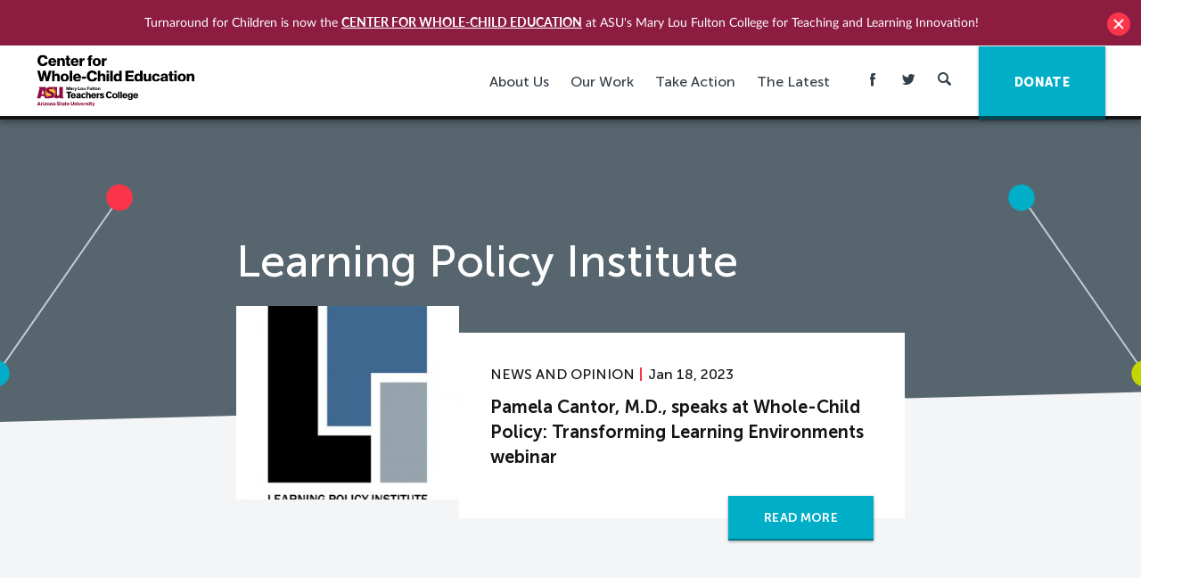

--- FILE ---
content_type: text/html; charset=UTF-8
request_url: https://turnaroundusa.org/tag/learning-policy-institute/
body_size: 18999
content:
<!DOCTYPE html>

<!--[if IE 9 ]> <html class="ie9"> <![endif]-->
<!--[if (gt IE 9)|!(IE)]><!--> <html class=""> <!--<![endif]-->

  <head>
    
    <meta http-equiv="content-type" content="text/html; charset=UTF-8" />
<script type="text/javascript">
/* <![CDATA[ */
var gform;gform||(document.addEventListener("gform_main_scripts_loaded",function(){gform.scriptsLoaded=!0}),document.addEventListener("gform/theme/scripts_loaded",function(){gform.themeScriptsLoaded=!0}),window.addEventListener("DOMContentLoaded",function(){gform.domLoaded=!0}),gform={domLoaded:!1,scriptsLoaded:!1,themeScriptsLoaded:!1,isFormEditor:()=>"function"==typeof InitializeEditor,callIfLoaded:function(o){return!(!gform.domLoaded||!gform.scriptsLoaded||!gform.themeScriptsLoaded&&!gform.isFormEditor()||(gform.isFormEditor()&&console.warn("The use of gform.initializeOnLoaded() is deprecated in the form editor context and will be removed in Gravity Forms 3.1."),o(),0))},initializeOnLoaded:function(o){gform.callIfLoaded(o)||(document.addEventListener("gform_main_scripts_loaded",()=>{gform.scriptsLoaded=!0,gform.callIfLoaded(o)}),document.addEventListener("gform/theme/scripts_loaded",()=>{gform.themeScriptsLoaded=!0,gform.callIfLoaded(o)}),window.addEventListener("DOMContentLoaded",()=>{gform.domLoaded=!0,gform.callIfLoaded(o)}))},hooks:{action:{},filter:{}},addAction:function(o,r,e,t){gform.addHook("action",o,r,e,t)},addFilter:function(o,r,e,t){gform.addHook("filter",o,r,e,t)},doAction:function(o){gform.doHook("action",o,arguments)},applyFilters:function(o){return gform.doHook("filter",o,arguments)},removeAction:function(o,r){gform.removeHook("action",o,r)},removeFilter:function(o,r,e){gform.removeHook("filter",o,r,e)},addHook:function(o,r,e,t,n){null==gform.hooks[o][r]&&(gform.hooks[o][r]=[]);var d=gform.hooks[o][r];null==n&&(n=r+"_"+d.length),gform.hooks[o][r].push({tag:n,callable:e,priority:t=null==t?10:t})},doHook:function(r,o,e){var t;if(e=Array.prototype.slice.call(e,1),null!=gform.hooks[r][o]&&((o=gform.hooks[r][o]).sort(function(o,r){return o.priority-r.priority}),o.forEach(function(o){"function"!=typeof(t=o.callable)&&(t=window[t]),"action"==r?t.apply(null,e):e[0]=t.apply(null,e)})),"filter"==r)return e[0]},removeHook:function(o,r,t,n){var e;null!=gform.hooks[o][r]&&(e=(e=gform.hooks[o][r]).filter(function(o,r,e){return!!(null!=n&&n!=o.tag||null!=t&&t!=o.priority)}),gform.hooks[o][r]=e)}});
/* ]]> */
</script>

    <meta charset="UTF-8" />
    <meta name="viewport" content="width=device-width, initial-scale=1">
    <meta http-equiv="X-UA-Compatible" content="IE=edge">
    <meta name="HandheldFriendly" content="true" />
    <meta name="apple-mobile-web-app-capable" content="yes" />
    <meta name="apple-mobile-web-app-status-bar-style" content="black" />
    <meta name="format-detection" content="telephone=no" />

    <title>Learning Policy Institute Archives - Center for Whole-Child Education (Turnaround for Children)</title>

    <meta name='robots' content='index, follow, max-image-preview:large, max-snippet:-1, max-video-preview:-1' />
	<style>img:is([sizes="auto" i], [sizes^="auto," i]) { contain-intrinsic-size: 3000px 1500px }</style>
	
	<!-- This site is optimized with the Yoast SEO plugin v24.6 - https://yoast.com/wordpress/plugins/seo/ -->
	<link rel="canonical" href="https://turnaroundusa.org/tag/learning-policy-institute/" />
	<link rel="next" href="https://turnaroundusa.org/tag/learning-policy-institute/page/2/" />
	<meta property="og:locale" content="en_US" />
	<meta property="og:type" content="article" />
	<meta property="og:title" content="Learning Policy Institute Archives - Center for Whole-Child Education (Turnaround for Children)" />
	<meta property="og:url" content="https://turnaroundusa.org/tag/learning-policy-institute/" />
	<meta property="og:site_name" content="Center for Whole-Child Education (Turnaround for Children)" />
	<meta name="twitter:card" content="summary_large_image" />
	<meta name="twitter:site" content="@Turnaround" />
	<script type="application/ld+json" class="yoast-schema-graph">{"@context":"https://schema.org","@graph":[{"@type":"CollectionPage","@id":"https://turnaroundusa.org/tag/learning-policy-institute/","url":"https://turnaroundusa.org/tag/learning-policy-institute/","name":"Learning Policy Institute Archives - Center for Whole-Child Education (Turnaround for Children)","isPartOf":{"@id":"https://turnaroundusa.org/#website"},"breadcrumb":{"@id":"https://turnaroundusa.org/tag/learning-policy-institute/#breadcrumb"},"inLanguage":"en-US"},{"@type":"BreadcrumbList","@id":"https://turnaroundusa.org/tag/learning-policy-institute/#breadcrumb","itemListElement":[{"@type":"ListItem","position":1,"name":"Home","item":"https://turnaroundusa.org/"},{"@type":"ListItem","position":2,"name":"Learning Policy Institute"}]},{"@type":"WebSite","@id":"https://turnaroundusa.org/#website","url":"https://turnaroundusa.org/","name":"Center for Whole-Child Education (Turnaround for Children)","description":"","publisher":{"@id":"https://turnaroundusa.org/#organization"},"potentialAction":[{"@type":"SearchAction","target":{"@type":"EntryPoint","urlTemplate":"https://turnaroundusa.org/?s={search_term_string}"},"query-input":{"@type":"PropertyValueSpecification","valueRequired":true,"valueName":"search_term_string"}}],"inLanguage":"en-US"},{"@type":"Organization","@id":"https://turnaroundusa.org/#organization","name":"Turnaround for Children","url":"https://turnaroundusa.org/","logo":{"@type":"ImageObject","inLanguage":"en-US","@id":"https://turnaroundusa.org/#/schema/logo/image/","url":"https://turnaround.ams3.digitaloceanspaces.com/wp-content/uploads/2016/04/14034033/TFC_logo-vertical.jpg","contentUrl":"https://turnaround.ams3.digitaloceanspaces.com/wp-content/uploads/2016/04/14034033/TFC_logo-vertical.jpg","width":400,"height":400,"caption":"Turnaround for Children"},"image":{"@id":"https://turnaroundusa.org/#/schema/logo/image/"},"sameAs":["https://www.facebook.com/TurnaroundForChildren/","https://x.com/Turnaround","https://www.linkedin.com/company/turnaround-for-children","https://www.youtube.com/user/TurnaroundusaOrg"]}]}</script>
	<!-- / Yoast SEO plugin. -->



<script>
dataLayer = [[]];
</script>
<!-- Google Tag Manager -->
<script>(function(w,d,s,l,i){w[l]=w[l]||[];w[l].push({'gtm.start':
new Date().getTime(),event:'gtm.js'});var f=d.getElementsByTagName(s)[0],
j=d.createElement(s),dl=l!='dataLayer'?'&l='+l:'';j.async=true;j.src=
'https://www.googletagmanager.com/gtm.js?id='+i+dl;f.parentNode.insertBefore(j,f);
})(window,document,'script','dataLayer','GTM-TWHSJVK');</script>
<!-- End Google Tag Manager --><link rel='dns-prefetch' href='//www.googletagmanager.com' />
<link rel="alternate" type="application/rss+xml" title="Center for Whole-Child Education (Turnaround for Children) &raquo; Learning Policy Institute Tag Feed" href="https://turnaroundusa.org/tag/learning-policy-institute/feed/" />
		<!-- This site uses the Google Analytics by MonsterInsights plugin v9.11.1 - Using Analytics tracking - https://www.monsterinsights.com/ -->
		<!-- Note: MonsterInsights is not currently configured on this site. The site owner needs to authenticate with Google Analytics in the MonsterInsights settings panel. -->
					<!-- No tracking code set -->
				<!-- / Google Analytics by MonsterInsights -->
		<script type="text/javascript">
/* <![CDATA[ */
window._wpemojiSettings = {"baseUrl":"https:\/\/s.w.org\/images\/core\/emoji\/15.0.3\/72x72\/","ext":".png","svgUrl":"https:\/\/s.w.org\/images\/core\/emoji\/15.0.3\/svg\/","svgExt":".svg","source":{"concatemoji":"https:\/\/turnaroundusa.org\/wp-includes\/js\/wp-emoji-release.min.js?ver=6.7.4"}};
/*! This file is auto-generated */
!function(i,n){var o,s,e;function c(e){try{var t={supportTests:e,timestamp:(new Date).valueOf()};sessionStorage.setItem(o,JSON.stringify(t))}catch(e){}}function p(e,t,n){e.clearRect(0,0,e.canvas.width,e.canvas.height),e.fillText(t,0,0);var t=new Uint32Array(e.getImageData(0,0,e.canvas.width,e.canvas.height).data),r=(e.clearRect(0,0,e.canvas.width,e.canvas.height),e.fillText(n,0,0),new Uint32Array(e.getImageData(0,0,e.canvas.width,e.canvas.height).data));return t.every(function(e,t){return e===r[t]})}function u(e,t,n){switch(t){case"flag":return n(e,"\ud83c\udff3\ufe0f\u200d\u26a7\ufe0f","\ud83c\udff3\ufe0f\u200b\u26a7\ufe0f")?!1:!n(e,"\ud83c\uddfa\ud83c\uddf3","\ud83c\uddfa\u200b\ud83c\uddf3")&&!n(e,"\ud83c\udff4\udb40\udc67\udb40\udc62\udb40\udc65\udb40\udc6e\udb40\udc67\udb40\udc7f","\ud83c\udff4\u200b\udb40\udc67\u200b\udb40\udc62\u200b\udb40\udc65\u200b\udb40\udc6e\u200b\udb40\udc67\u200b\udb40\udc7f");case"emoji":return!n(e,"\ud83d\udc26\u200d\u2b1b","\ud83d\udc26\u200b\u2b1b")}return!1}function f(e,t,n){var r="undefined"!=typeof WorkerGlobalScope&&self instanceof WorkerGlobalScope?new OffscreenCanvas(300,150):i.createElement("canvas"),a=r.getContext("2d",{willReadFrequently:!0}),o=(a.textBaseline="top",a.font="600 32px Arial",{});return e.forEach(function(e){o[e]=t(a,e,n)}),o}function t(e){var t=i.createElement("script");t.src=e,t.defer=!0,i.head.appendChild(t)}"undefined"!=typeof Promise&&(o="wpEmojiSettingsSupports",s=["flag","emoji"],n.supports={everything:!0,everythingExceptFlag:!0},e=new Promise(function(e){i.addEventListener("DOMContentLoaded",e,{once:!0})}),new Promise(function(t){var n=function(){try{var e=JSON.parse(sessionStorage.getItem(o));if("object"==typeof e&&"number"==typeof e.timestamp&&(new Date).valueOf()<e.timestamp+604800&&"object"==typeof e.supportTests)return e.supportTests}catch(e){}return null}();if(!n){if("undefined"!=typeof Worker&&"undefined"!=typeof OffscreenCanvas&&"undefined"!=typeof URL&&URL.createObjectURL&&"undefined"!=typeof Blob)try{var e="postMessage("+f.toString()+"("+[JSON.stringify(s),u.toString(),p.toString()].join(",")+"));",r=new Blob([e],{type:"text/javascript"}),a=new Worker(URL.createObjectURL(r),{name:"wpTestEmojiSupports"});return void(a.onmessage=function(e){c(n=e.data),a.terminate(),t(n)})}catch(e){}c(n=f(s,u,p))}t(n)}).then(function(e){for(var t in e)n.supports[t]=e[t],n.supports.everything=n.supports.everything&&n.supports[t],"flag"!==t&&(n.supports.everythingExceptFlag=n.supports.everythingExceptFlag&&n.supports[t]);n.supports.everythingExceptFlag=n.supports.everythingExceptFlag&&!n.supports.flag,n.DOMReady=!1,n.readyCallback=function(){n.DOMReady=!0}}).then(function(){return e}).then(function(){var e;n.supports.everything||(n.readyCallback(),(e=n.source||{}).concatemoji?t(e.concatemoji):e.wpemoji&&e.twemoji&&(t(e.twemoji),t(e.wpemoji)))}))}((window,document),window._wpemojiSettings);
/* ]]> */
</script>
<style id='wp-emoji-styles-inline-css' type='text/css'>

	img.wp-smiley, img.emoji {
		display: inline !important;
		border: none !important;
		box-shadow: none !important;
		height: 1em !important;
		width: 1em !important;
		margin: 0 0.07em !important;
		vertical-align: -0.1em !important;
		background: none !important;
		padding: 0 !important;
	}
</style>
<link rel='stylesheet' id='wp-block-library-css' href='https://turnaroundusa.org/wp-includes/css/dist/block-library/style.min.css?ver=6.7.4' type='text/css' media='all' />
<style id='classic-theme-styles-inline-css' type='text/css'>
/*! This file is auto-generated */
.wp-block-button__link{color:#fff;background-color:#32373c;border-radius:9999px;box-shadow:none;text-decoration:none;padding:calc(.667em + 2px) calc(1.333em + 2px);font-size:1.125em}.wp-block-file__button{background:#32373c;color:#fff;text-decoration:none}
</style>
<style id='global-styles-inline-css' type='text/css'>
:root{--wp--preset--aspect-ratio--square: 1;--wp--preset--aspect-ratio--4-3: 4/3;--wp--preset--aspect-ratio--3-4: 3/4;--wp--preset--aspect-ratio--3-2: 3/2;--wp--preset--aspect-ratio--2-3: 2/3;--wp--preset--aspect-ratio--16-9: 16/9;--wp--preset--aspect-ratio--9-16: 9/16;--wp--preset--color--black: #000000;--wp--preset--color--cyan-bluish-gray: #abb8c3;--wp--preset--color--white: #ffffff;--wp--preset--color--pale-pink: #f78da7;--wp--preset--color--vivid-red: #cf2e2e;--wp--preset--color--luminous-vivid-orange: #ff6900;--wp--preset--color--luminous-vivid-amber: #fcb900;--wp--preset--color--light-green-cyan: #7bdcb5;--wp--preset--color--vivid-green-cyan: #00d084;--wp--preset--color--pale-cyan-blue: #8ed1fc;--wp--preset--color--vivid-cyan-blue: #0693e3;--wp--preset--color--vivid-purple: #9b51e0;--wp--preset--gradient--vivid-cyan-blue-to-vivid-purple: linear-gradient(135deg,rgba(6,147,227,1) 0%,rgb(155,81,224) 100%);--wp--preset--gradient--light-green-cyan-to-vivid-green-cyan: linear-gradient(135deg,rgb(122,220,180) 0%,rgb(0,208,130) 100%);--wp--preset--gradient--luminous-vivid-amber-to-luminous-vivid-orange: linear-gradient(135deg,rgba(252,185,0,1) 0%,rgba(255,105,0,1) 100%);--wp--preset--gradient--luminous-vivid-orange-to-vivid-red: linear-gradient(135deg,rgba(255,105,0,1) 0%,rgb(207,46,46) 100%);--wp--preset--gradient--very-light-gray-to-cyan-bluish-gray: linear-gradient(135deg,rgb(238,238,238) 0%,rgb(169,184,195) 100%);--wp--preset--gradient--cool-to-warm-spectrum: linear-gradient(135deg,rgb(74,234,220) 0%,rgb(151,120,209) 20%,rgb(207,42,186) 40%,rgb(238,44,130) 60%,rgb(251,105,98) 80%,rgb(254,248,76) 100%);--wp--preset--gradient--blush-light-purple: linear-gradient(135deg,rgb(255,206,236) 0%,rgb(152,150,240) 100%);--wp--preset--gradient--blush-bordeaux: linear-gradient(135deg,rgb(254,205,165) 0%,rgb(254,45,45) 50%,rgb(107,0,62) 100%);--wp--preset--gradient--luminous-dusk: linear-gradient(135deg,rgb(255,203,112) 0%,rgb(199,81,192) 50%,rgb(65,88,208) 100%);--wp--preset--gradient--pale-ocean: linear-gradient(135deg,rgb(255,245,203) 0%,rgb(182,227,212) 50%,rgb(51,167,181) 100%);--wp--preset--gradient--electric-grass: linear-gradient(135deg,rgb(202,248,128) 0%,rgb(113,206,126) 100%);--wp--preset--gradient--midnight: linear-gradient(135deg,rgb(2,3,129) 0%,rgb(40,116,252) 100%);--wp--preset--font-size--small: 13px;--wp--preset--font-size--medium: 20px;--wp--preset--font-size--large: 36px;--wp--preset--font-size--x-large: 42px;--wp--preset--spacing--20: 0.44rem;--wp--preset--spacing--30: 0.67rem;--wp--preset--spacing--40: 1rem;--wp--preset--spacing--50: 1.5rem;--wp--preset--spacing--60: 2.25rem;--wp--preset--spacing--70: 3.38rem;--wp--preset--spacing--80: 5.06rem;--wp--preset--shadow--natural: 6px 6px 9px rgba(0, 0, 0, 0.2);--wp--preset--shadow--deep: 12px 12px 50px rgba(0, 0, 0, 0.4);--wp--preset--shadow--sharp: 6px 6px 0px rgba(0, 0, 0, 0.2);--wp--preset--shadow--outlined: 6px 6px 0px -3px rgba(255, 255, 255, 1), 6px 6px rgba(0, 0, 0, 1);--wp--preset--shadow--crisp: 6px 6px 0px rgba(0, 0, 0, 1);}:where(.is-layout-flex){gap: 0.5em;}:where(.is-layout-grid){gap: 0.5em;}body .is-layout-flex{display: flex;}.is-layout-flex{flex-wrap: wrap;align-items: center;}.is-layout-flex > :is(*, div){margin: 0;}body .is-layout-grid{display: grid;}.is-layout-grid > :is(*, div){margin: 0;}:where(.wp-block-columns.is-layout-flex){gap: 2em;}:where(.wp-block-columns.is-layout-grid){gap: 2em;}:where(.wp-block-post-template.is-layout-flex){gap: 1.25em;}:where(.wp-block-post-template.is-layout-grid){gap: 1.25em;}.has-black-color{color: var(--wp--preset--color--black) !important;}.has-cyan-bluish-gray-color{color: var(--wp--preset--color--cyan-bluish-gray) !important;}.has-white-color{color: var(--wp--preset--color--white) !important;}.has-pale-pink-color{color: var(--wp--preset--color--pale-pink) !important;}.has-vivid-red-color{color: var(--wp--preset--color--vivid-red) !important;}.has-luminous-vivid-orange-color{color: var(--wp--preset--color--luminous-vivid-orange) !important;}.has-luminous-vivid-amber-color{color: var(--wp--preset--color--luminous-vivid-amber) !important;}.has-light-green-cyan-color{color: var(--wp--preset--color--light-green-cyan) !important;}.has-vivid-green-cyan-color{color: var(--wp--preset--color--vivid-green-cyan) !important;}.has-pale-cyan-blue-color{color: var(--wp--preset--color--pale-cyan-blue) !important;}.has-vivid-cyan-blue-color{color: var(--wp--preset--color--vivid-cyan-blue) !important;}.has-vivid-purple-color{color: var(--wp--preset--color--vivid-purple) !important;}.has-black-background-color{background-color: var(--wp--preset--color--black) !important;}.has-cyan-bluish-gray-background-color{background-color: var(--wp--preset--color--cyan-bluish-gray) !important;}.has-white-background-color{background-color: var(--wp--preset--color--white) !important;}.has-pale-pink-background-color{background-color: var(--wp--preset--color--pale-pink) !important;}.has-vivid-red-background-color{background-color: var(--wp--preset--color--vivid-red) !important;}.has-luminous-vivid-orange-background-color{background-color: var(--wp--preset--color--luminous-vivid-orange) !important;}.has-luminous-vivid-amber-background-color{background-color: var(--wp--preset--color--luminous-vivid-amber) !important;}.has-light-green-cyan-background-color{background-color: var(--wp--preset--color--light-green-cyan) !important;}.has-vivid-green-cyan-background-color{background-color: var(--wp--preset--color--vivid-green-cyan) !important;}.has-pale-cyan-blue-background-color{background-color: var(--wp--preset--color--pale-cyan-blue) !important;}.has-vivid-cyan-blue-background-color{background-color: var(--wp--preset--color--vivid-cyan-blue) !important;}.has-vivid-purple-background-color{background-color: var(--wp--preset--color--vivid-purple) !important;}.has-black-border-color{border-color: var(--wp--preset--color--black) !important;}.has-cyan-bluish-gray-border-color{border-color: var(--wp--preset--color--cyan-bluish-gray) !important;}.has-white-border-color{border-color: var(--wp--preset--color--white) !important;}.has-pale-pink-border-color{border-color: var(--wp--preset--color--pale-pink) !important;}.has-vivid-red-border-color{border-color: var(--wp--preset--color--vivid-red) !important;}.has-luminous-vivid-orange-border-color{border-color: var(--wp--preset--color--luminous-vivid-orange) !important;}.has-luminous-vivid-amber-border-color{border-color: var(--wp--preset--color--luminous-vivid-amber) !important;}.has-light-green-cyan-border-color{border-color: var(--wp--preset--color--light-green-cyan) !important;}.has-vivid-green-cyan-border-color{border-color: var(--wp--preset--color--vivid-green-cyan) !important;}.has-pale-cyan-blue-border-color{border-color: var(--wp--preset--color--pale-cyan-blue) !important;}.has-vivid-cyan-blue-border-color{border-color: var(--wp--preset--color--vivid-cyan-blue) !important;}.has-vivid-purple-border-color{border-color: var(--wp--preset--color--vivid-purple) !important;}.has-vivid-cyan-blue-to-vivid-purple-gradient-background{background: var(--wp--preset--gradient--vivid-cyan-blue-to-vivid-purple) !important;}.has-light-green-cyan-to-vivid-green-cyan-gradient-background{background: var(--wp--preset--gradient--light-green-cyan-to-vivid-green-cyan) !important;}.has-luminous-vivid-amber-to-luminous-vivid-orange-gradient-background{background: var(--wp--preset--gradient--luminous-vivid-amber-to-luminous-vivid-orange) !important;}.has-luminous-vivid-orange-to-vivid-red-gradient-background{background: var(--wp--preset--gradient--luminous-vivid-orange-to-vivid-red) !important;}.has-very-light-gray-to-cyan-bluish-gray-gradient-background{background: var(--wp--preset--gradient--very-light-gray-to-cyan-bluish-gray) !important;}.has-cool-to-warm-spectrum-gradient-background{background: var(--wp--preset--gradient--cool-to-warm-spectrum) !important;}.has-blush-light-purple-gradient-background{background: var(--wp--preset--gradient--blush-light-purple) !important;}.has-blush-bordeaux-gradient-background{background: var(--wp--preset--gradient--blush-bordeaux) !important;}.has-luminous-dusk-gradient-background{background: var(--wp--preset--gradient--luminous-dusk) !important;}.has-pale-ocean-gradient-background{background: var(--wp--preset--gradient--pale-ocean) !important;}.has-electric-grass-gradient-background{background: var(--wp--preset--gradient--electric-grass) !important;}.has-midnight-gradient-background{background: var(--wp--preset--gradient--midnight) !important;}.has-small-font-size{font-size: var(--wp--preset--font-size--small) !important;}.has-medium-font-size{font-size: var(--wp--preset--font-size--medium) !important;}.has-large-font-size{font-size: var(--wp--preset--font-size--large) !important;}.has-x-large-font-size{font-size: var(--wp--preset--font-size--x-large) !important;}
:where(.wp-block-post-template.is-layout-flex){gap: 1.25em;}:where(.wp-block-post-template.is-layout-grid){gap: 1.25em;}
:where(.wp-block-columns.is-layout-flex){gap: 2em;}:where(.wp-block-columns.is-layout-grid){gap: 2em;}
:root :where(.wp-block-pullquote){font-size: 1.5em;line-height: 1.6;}
</style>
<link rel='stylesheet' id='wpfront-notification-bar-css' href='https://turnaroundusa.org/wp-content/plugins/wpfront-notification-bar/css/wpfront-notification-bar.css?ver=1.7.1' type='text/css' media='all' />
<link rel='stylesheet' id='mainstyles-css' href='https://turnaroundusa.org/wp-content/themes/base-theme/dist/styles/public.min.css?ver=1718200760' type='text/css' media='all' />
<script type="text/javascript" src="https://turnaroundusa.org/wp-includes/js/jquery/jquery.min.js?ver=3.7.1" id="jquery-core-js"></script>
<script type="text/javascript" src="https://turnaroundusa.org/wp-includes/js/jquery/jquery-migrate.min.js?ver=3.4.1" id="jquery-migrate-js"></script>
<script type="text/javascript" src="https://turnaroundusa.org/wp-content/plugins/wpfront-notification-bar/jquery-plugins/jquery.c.js?ver=1.4.0" id="jquery.cookie-js"></script>
<script type="text/javascript" src="https://turnaroundusa.org/wp-content/plugins/wpfront-notification-bar/js/wpfront-notification-bar.js?ver=1.7.1" id="wpfront-notification-bar-js"></script>
<script type="text/javascript" src="https://turnaroundusa.org/wp-content/themes/base-theme/lib/modernizr/modernizr-custom.js" id="modernizr-js"></script>

<!-- Google tag (gtag.js) snippet added by Site Kit -->

<!-- Google Analytics snippet added by Site Kit -->
<script type="text/javascript" src="https://www.googletagmanager.com/gtag/js?id=GT-PZQV5F9" id="google_gtagjs-js" async></script>
<script type="text/javascript" id="google_gtagjs-js-after">
/* <![CDATA[ */
window.dataLayer = window.dataLayer || [];function gtag(){dataLayer.push(arguments);}
gtag("set","linker",{"domains":["turnaroundusa.org"]});
gtag("js", new Date());
gtag("set", "developer_id.dZTNiMT", true);
gtag("config", "GT-PZQV5F9");
/* ]]> */
</script>

<!-- End Google tag (gtag.js) snippet added by Site Kit -->
<script type="text/javascript" defer='defer' src="https://turnaroundusa.org/wp-content/plugins/gravityforms/js/jquery.json.min.js?ver=2.9.25" id="gform_json-js"></script>
<script type="text/javascript" id="gform_gravityforms-js-extra">
/* <![CDATA[ */
var gf_global = {"gf_currency_config":{"name":"U.S. Dollar","symbol_left":"$","symbol_right":"","symbol_padding":"","thousand_separator":",","decimal_separator":".","decimals":2,"code":"USD"},"base_url":"https:\/\/turnaroundusa.org\/wp-content\/plugins\/gravityforms","number_formats":[],"spinnerUrl":"https:\/\/turnaroundusa.org\/wp-content\/plugins\/gravityforms\/images\/spinner.svg","version_hash":"78a41526e1a01e0dab44ca126002f5b5","strings":{"newRowAdded":"New row added.","rowRemoved":"Row removed","formSaved":"The form has been saved.  The content contains the link to return and complete the form."}};
var gform_i18n = {"datepicker":{"days":{"monday":"Mo","tuesday":"Tu","wednesday":"We","thursday":"Th","friday":"Fr","saturday":"Sa","sunday":"Su"},"months":{"january":"January","february":"February","march":"March","april":"April","may":"May","june":"June","july":"July","august":"August","september":"September","october":"October","november":"November","december":"December"},"firstDay":1,"iconText":"Select date"}};
var gf_legacy_multi = {"1":"1"};
var gform_gravityforms = {"strings":{"invalid_file_extension":"This type of file is not allowed. Must be one of the following:","delete_file":"Delete this file","in_progress":"in progress","file_exceeds_limit":"File exceeds size limit","illegal_extension":"This type of file is not allowed.","max_reached":"Maximum number of files reached","unknown_error":"There was a problem while saving the file on the server","currently_uploading":"Please wait for the uploading to complete","cancel":"Cancel","cancel_upload":"Cancel this upload","cancelled":"Cancelled","error":"Error","message":"Message"},"vars":{"images_url":"https:\/\/turnaroundusa.org\/wp-content\/plugins\/gravityforms\/images"}};
/* ]]> */
</script>
<script type="text/javascript" defer='defer' src="https://turnaroundusa.org/wp-content/plugins/gravityforms/js/gravityforms.min.js?ver=2.9.25" id="gform_gravityforms-js"></script>
<script type="text/javascript" defer='defer' src="https://turnaroundusa.org/wp-content/plugins/gravityforms/assets/js/dist/utils.min.js?ver=48a3755090e76a154853db28fc254681" id="gform_gravityforms_utils-js"></script>
<link rel="https://api.w.org/" href="https://turnaroundusa.org/wp-json/" /><link rel="alternate" title="JSON" type="application/json" href="https://turnaroundusa.org/wp-json/wp/v2/tags/121" /><link rel="EditURI" type="application/rsd+xml" title="RSD" href="https://turnaroundusa.org/xmlrpc.php?rsd" />
<meta name="generator" content="WordPress 6.7.4" />
<meta name="generator" content="Site Kit by Google 1.147.0" /><link rel="icon" href="https://turnaround.ams3.digitaloceanspaces.com/wp-content/uploads/2016/02/14034728/cropped-fav_icon-150x150.png" sizes="32x32" />
<link rel="icon" href="https://turnaround.ams3.digitaloceanspaces.com/wp-content/uploads/2016/02/14034728/cropped-fav_icon-300x300.png" sizes="192x192" />
<link rel="apple-touch-icon" href="https://turnaround.ams3.digitaloceanspaces.com/wp-content/uploads/2016/02/14034728/cropped-fav_icon-300x300.png" />
<meta name="msapplication-TileImage" content="https://turnaround.ams3.digitaloceanspaces.com/wp-content/uploads/2016/02/14034728/cropped-fav_icon-300x300.png" />


    
    <script>
      (function(i,s,o,g,r,a,m){i['GoogleAnalyticsObject']=r;i[r]=i[r]||function(){
      (i[r].q=i[r].q||[]).push(arguments)},i[r].l=1*new Date();a=s.createElement(o),
      m=s.getElementsByTagName(o)[0];a.async=1;a.src=g;m.parentNode.insertBefore(a,m)
      })(window,document,'script','//www.google-analytics.com/analytics.js','ga');

      ga('create', 'UA-22283186-1', 'auto');
      ga('require', 'displayfeatures');
      ga('send', 'pageview');

    </script>

    
  </head>

  <body class="archive tag tag-learning-policy-institute tag-121 ">

    
<header id="site-header" class="site-header js-mobile-nav">

  <div class="site-header__container container">

    <a class="site-logo" href="https://turnaroundusa.org">
      <img
        class="site-logo__image"
        src="https://turnaroundusa.org/wp-content/themes/base-theme/src//images/CfWCE-logo.svg"
        alt="Turnaround For Children"
        title="Turnaround For Children">
    </a>

    <nav class="site-nav" role="navigation">

      <div class="hide--max-tablet">
        <ul class="site-nav__menu element-hidden--mobile">

      
    
              
    <li class="dropdown  menu-item menu-item-type-post_type menu-item-object-page menu-item-33197 menu-item-has-children">

      <a href="https://turnaroundusa.org/about-the-center/"> About Us </a>

            <ul class="dropdown__menu">

        
          
          <li class=" menu-item menu-item-type-post_type menu-item-object-page menu-item-33196 ">
            <a href="https://turnaroundusa.org/about-the-center/">
              <span>About the Center</span>
            </a>

                      </li>

        
          
          <li class=" menu-item menu-item-type-custom menu-item-object-custom menu-item-33043 ">
            <a href="https://turnaroundusa.org/who-we-are/our-team/">
              <span>Our Team</span>
            </a>

                      </li>

        
          
          <li class=" menu-item menu-item-type-post_type menu-item-object-page menu-item-856 ">
            <a href="https://turnaroundusa.org/contact-us/">
              <span>Contact Us</span>
            </a>

                      </li>

        
      </ul>
      
    </li>
      
    
              
    <li class="dropdown  menu-item menu-item-type-post_type menu-item-object-page menu-item-33220 menu-item-has-children">

      <a href="https://turnaroundusa.org/whole-child-education/"> Our Work </a>

            <ul class="dropdown__menu">

        
          
          <li class=" menu-item menu-item-type-post_type menu-item-object-page menu-item-33221 menu-item-has-children dropdown">
            <a href="https://turnaroundusa.org/whole-child-education/">
              <span>Whole-Child Education</span>
            </a>

                          <ul class="dropdown__menu dropdown__menu--side">
                                  <li class=" menu-item menu-item-type-post_type menu-item-object-page menu-item-33232">
                    <a href="https://turnaroundusa.org/whole-child-education/">
                      <span>What is Whole-Child Education?</span>
                    </a>
                  </li>
                                  <li class=" menu-item menu-item-type-post_type menu-item-object-page menu-item-26943">
                    <a href="https://turnaroundusa.org/toolbox/wcdesign/">
                      <span>The Whole-Child Design Blueprint</span>
                    </a>
                  </li>
                                  <li class=" menu-item menu-item-type-post_type menu-item-object-page menu-item-26281">
                    <a href="https://turnaroundusa.org/whole-child-design-principles/">
                      <span>Guiding Principles for Whole-Child Design</span>
                    </a>
                  </li>
                              </ul>
                      </li>

        
          
          <li class=" menu-item menu-item-type-post_type menu-item-object-page menu-item-19193 menu-item-has-children dropdown">
            <a href="https://turnaroundusa.org/soldpapers/">
              <span>Science of Learning and Development</span>
            </a>

                          <ul class="dropdown__menu dropdown__menu--side">
                                  <li class=" menu-item menu-item-type-post_type menu-item-object-page menu-item-33233">
                    <a href="https://turnaroundusa.org/soldpapers/">
                      <span>What is the Science of Learning and Development?</span>
                    </a>
                  </li>
                                  <li class=" menu-item menu-item-type-post_type menu-item-object-page menu-item-15571">
                    <a href="https://turnaroundusa.org/what-we-do/tools/building-blocks/">
                      <span>Building Blocks for Learning</span>
                    </a>
                  </li>
                              </ul>
                      </li>

        
          
          <li class=" menu-item menu-item-type-post_type menu-item-object-page menu-item-33299 ">
            <a href="https://turnaroundusa.org/current-projects/">
              <span>Current Projects</span>
            </a>

                      </li>

        
      </ul>
      
    </li>
      
    
              
    <li class="dropdown  menu-item menu-item-type-post_type menu-item-object-page menu-item-33305 menu-item-has-children">

      <a href="https://turnaroundusa.org/take-action/"> Take Action </a>

            <ul class="dropdown__menu">

        
          
          <li class=" menu-item menu-item-type-post_type menu-item-object-page menu-item-26945 ">
            <a href="https://turnaroundusa.org/toolbox/">
              <span>Toolbox for Educators</span>
            </a>

                      </li>

        
          
          <li class=" menu-item menu-item-type-post_type menu-item-object-page menu-item-29868 ">
            <a href="https://turnaroundusa.org/what-we-do/services/">
              <span>Professional Learning Services</span>
            </a>

                      </li>

        
          
          <li class=" menu-item menu-item-type-custom menu-item-object-custom menu-item-33300 ">
            <a href="https://educatorhub.asu.edu/catalog/whole-child-education-bundle/">
              <span>Whole-Child Education Microcredential</span>
            </a>

                      </li>

        
          
          <li class=" menu-item menu-item-type-post_type menu-item-object-page menu-item-33198 ">
            <a href="https://turnaroundusa.org/donate/">
              <span>Donate</span>
            </a>

                      </li>

        
      </ul>
      
    </li>
      
    
              
    <li class="dropdown  menu-item menu-item-type-post_type menu-item-object-page current_page_parent menu-item-217 menu-item-has-children">

      <a href="https://turnaroundusa.org/news/"> The Latest </a>

            <ul class="dropdown__menu">

        
          
          <li class=" menu-item menu-item-type-taxonomy menu-item-object-category menu-item-13455 ">
            <a href="https://turnaroundusa.org/category/blog/">
              <span>Blog</span>
            </a>

                      </li>

        
          
          <li class=" menu-item menu-item-type-post_type menu-item-object-page menu-item-19007 ">
            <a href="https://turnaroundusa.org/podcast/">
              <span>Podcast</span>
            </a>

                      </li>

        
          
          <li class=" menu-item menu-item-type-taxonomy menu-item-object-category menu-item-13453 ">
            <a href="https://turnaroundusa.org/category/news/">
              <span>In the News</span>
            </a>

                      </li>

        
          
          <li class=" menu-item menu-item-type-custom menu-item-object-custom menu-item-28041 ">
            <a href="http://eepurl.com/gfL_un">
              <span>Join Our Mailing List</span>
            </a>

                      </li>

        
      </ul>
      
    </li>
  
</ul>
        <ul class="site-nav__menu site-nav__social">
  <li>
    <a href="https://www.facebook.com/TurnaroundForChildren/" target="_blank" class="icon-facebook"></a>
  </li>
  <li>
    <a href="https://twitter.com/Turnaround" target="_blank" class="icon-twitter"></a>
  </li>
  <li>
    <a href="#" data-target="#site-search" class="icon-search js-dinner-menu-toggle"></a>
  </li>
</ul>
            
<a href="https://turnaroundusa.org/donate/" target="_self" class="btn site-nav__cta">
  Donate
</a>
      </div><!-- .hide--max-md -->

      <button type="button" class="site-header__toggle js-dinner-menu-toggle" data-target="#mobile-nav" >
        <span class="site-header__toggle-bar"></span>
        <span class="site-header__toggle-bar"></span>
        <span class="site-header__toggle-bar"></span>
        <span class="small-upper">Menu</span>
      </button>

    </nav><!-- .site-nav-->

  </div>

</header><!-- .site-header -->

<nav id="mobile-nav" class="site-nav-mobile dinner-menu bg-grey-mid-dark" role="navigation">
  
  <div class="site-nav-mobile__inner">
    
    <a href="#" class="mobile-nav__close icon-remove-delete js-close-dinner-menu"><span class="small-upper">Close</span></a>
    <a href="#" data-target="#site-search" class="icon-search mobile-nav__search js-dinner-menu-toggle"></a>

    <ul class="site-nav-mobile__menu" id="mobile-menu">
      <li class=" panel menu--top-level">
        <a href="https://turnaroundusa.org" class="float--left"> Home </a>
      </li>

            <li class=" menu-item menu-item-type-post_type menu-item-object-page menu-item-33197 menu-item-has-children panel menu--top-level">

        <a href="https://turnaroundusa.org/about-the-center/" class="float--left"> About Us </a>

                <span class="mobile-collapse__toggle js-mobile-nav-toggle" data-target="#about-the-center" data-group="#mobile-menu"></span>
        <ul class="sub-menu collapse-body js-collapse-body" id="about-the-center">
                    <li class=" menu-item menu-item-type-post_type menu-item-object-page menu-item-33196"><a href="https://turnaroundusa.org/about-the-center/">About the Center</a></li>

          
                    <li class=" menu-item menu-item-type-custom menu-item-object-custom menu-item-33043"><a href="https://turnaroundusa.org/who-we-are/our-team/">Our Team</a></li>

          
                    <li class=" menu-item menu-item-type-post_type menu-item-object-page menu-item-856"><a href="https://turnaroundusa.org/contact-us/">Contact Us</a></li>

          
                  </ul>
        
      </li>

            <li class=" menu-item menu-item-type-post_type menu-item-object-page menu-item-33220 menu-item-has-children panel menu--top-level">

        <a href="https://turnaroundusa.org/whole-child-education/" class="float--left"> Our Work </a>

                <span class="mobile-collapse__toggle js-mobile-nav-toggle" data-target="#whole-child-education" data-group="#mobile-menu"></span>
        <ul class="sub-menu collapse-body js-collapse-body" id="whole-child-education">
                    <li class=" menu-item menu-item-type-post_type menu-item-object-page menu-item-33221 menu-item-has-children"><a href="https://turnaroundusa.org/whole-child-education/">Whole-Child Education</a></li>

                      <ul>
                              <li class=" menu-item menu-item-type-post_type menu-item-object-page menu-item-33232">
                  <a href="https://turnaroundusa.org/whole-child-education/">
                    What is Whole-Child Education?
                  </a>
                </li>
                              <li class=" menu-item menu-item-type-post_type menu-item-object-page menu-item-26943">
                  <a href="https://turnaroundusa.org/toolbox/wcdesign/">
                    The Whole-Child Design Blueprint
                  </a>
                </li>
                              <li class=" menu-item menu-item-type-post_type menu-item-object-page menu-item-26281">
                  <a href="https://turnaroundusa.org/whole-child-design-principles/">
                    Guiding Principles for Whole-Child Design
                  </a>
                </li>
                          </ul>
          
                    <li class=" menu-item menu-item-type-post_type menu-item-object-page menu-item-19193 menu-item-has-children"><a href="https://turnaroundusa.org/soldpapers/">Science of Learning and Development</a></li>

                      <ul>
                              <li class=" menu-item menu-item-type-post_type menu-item-object-page menu-item-33233">
                  <a href="https://turnaroundusa.org/soldpapers/">
                    What is the Science of Learning and Development?
                  </a>
                </li>
                              <li class=" menu-item menu-item-type-post_type menu-item-object-page menu-item-15571">
                  <a href="https://turnaroundusa.org/what-we-do/tools/building-blocks/">
                    Building Blocks for Learning
                  </a>
                </li>
                          </ul>
          
                    <li class=" menu-item menu-item-type-post_type menu-item-object-page menu-item-33299"><a href="https://turnaroundusa.org/current-projects/">Current Projects</a></li>

          
                  </ul>
        
      </li>

            <li class=" menu-item menu-item-type-post_type menu-item-object-page menu-item-33305 menu-item-has-children panel menu--top-level">

        <a href="https://turnaroundusa.org/take-action/" class="float--left"> Take Action </a>

                <span class="mobile-collapse__toggle js-mobile-nav-toggle" data-target="#take-action" data-group="#mobile-menu"></span>
        <ul class="sub-menu collapse-body js-collapse-body" id="take-action">
                    <li class=" menu-item menu-item-type-post_type menu-item-object-page menu-item-26945"><a href="https://turnaroundusa.org/toolbox/">Toolbox for Educators</a></li>

          
                    <li class=" menu-item menu-item-type-post_type menu-item-object-page menu-item-29868"><a href="https://turnaroundusa.org/what-we-do/services/">Professional Learning Services</a></li>

          
                    <li class=" menu-item menu-item-type-custom menu-item-object-custom menu-item-33300"><a href="https://educatorhub.asu.edu/catalog/whole-child-education-bundle/">Whole-Child Education Microcredential</a></li>

          
                    <li class=" menu-item menu-item-type-post_type menu-item-object-page menu-item-33198"><a href="https://turnaroundusa.org/donate/">Donate</a></li>

          
                  </ul>
        
      </li>

            <li class=" menu-item menu-item-type-post_type menu-item-object-page current_page_parent menu-item-217 menu-item-has-children panel menu--top-level">

        <a href="https://turnaroundusa.org/news/" class="float--left"> The Latest </a>

                <span class="mobile-collapse__toggle js-mobile-nav-toggle" data-target="#news" data-group="#mobile-menu"></span>
        <ul class="sub-menu collapse-body js-collapse-body" id="news">
                    <li class=" menu-item menu-item-type-taxonomy menu-item-object-category menu-item-13455"><a href="https://turnaroundusa.org/category/blog/">Blog</a></li>

          
                    <li class=" menu-item menu-item-type-post_type menu-item-object-page menu-item-19007"><a href="https://turnaroundusa.org/podcast/">Podcast</a></li>

          
                    <li class=" menu-item menu-item-type-taxonomy menu-item-object-category menu-item-13453"><a href="https://turnaroundusa.org/category/news/">In the News</a></li>

          
                    <li class=" menu-item menu-item-type-custom menu-item-object-custom menu-item-28041"><a href="http://eepurl.com/gfL_un">Join Our Mailing List</a></li>

          
                  </ul>
        
      </li>

      
    </ul>

    <ul class="site-nav-mobile__social">
  <li>
    <a href="https://www.facebook.com/TurnaroundForChildren/" target="_blank" class="icon-facebook"></a>
  </li>
  <li>
    <a href="https://twitter.com/Turnaround" target="_blank" class="icon-twitter"></a>
  </li>
  <li>
    <a href="https://www.linkedin.com/company/turnaround-for-children" class="icon-linkedin"></a>
  </li>
  <li>
    <a href="https://www.youtube.com/user/TurnaroundusaOrg" class="icon-youtube-play"></a>
  </li>
</ul>
    
  </div>

      
<a href="https://turnaroundusa.org/donate/" target="_self" class="btn site-nav-mobile__cta">
  Donate
</a>

</nav><!-- .site-nav-->
    
  <div id="newsletter-signup" class="dinner-menu">
    <div class="dinner-menu__inner">


      <div class="container container--sm container--flush">
        <div class="dinner-menu__content island island--lg">

          <a href="#" class="island__icon icon-remove-delete js-close-dinner-menu"></a>

           
  <div class="container container--xs container--flush">
    <h3 class="h2 color-secondary text-center">Sign up for our newsletter</h3>
    
                <div class='gf_browser_chrome gform_wrapper gform_legacy_markup_wrapper gform-theme--no-framework' data-form-theme='legacy' data-form-index='0' id='gform_wrapper_1' ><div id='gf_1' class='gform_anchor' tabindex='-1'></div>
                        <div class='gform_heading'>
                            <p class='gform_description'></p>
                        </div><form method='post' enctype='multipart/form-data' target='gform_ajax_frame_1' id='gform_1'  action='/tag/learning-policy-institute/#gf_1' data-formid='1' novalidate>
                        <div class='gform-body gform_body'><ul id='gform_fields_1' class='gform_fields top_label form_sublabel_below description_below validation_below'><li id="field_1_1" class="gfield gfield--type-text gfield_contains_required field_sublabel_below gfield--no-description field_description_below field_validation_below gfield_visibility_visible"  ><label class='gfield_label gform-field-label' for='input_1_1'>First Name<span class="gfield_required"><span class="gfield_required gfield_required_asterisk">*</span></span></label><div class='ginput_container ginput_container_text'><input name='input_1' id='input_1_1' type='text' value='' class='medium'     aria-required="true" aria-invalid="false"   /></div></li><li id="field_1_2" class="gfield gfield--type-text gfield_contains_required field_sublabel_below gfield--no-description field_description_below field_validation_below gfield_visibility_visible"  ><label class='gfield_label gform-field-label' for='input_1_2'>Last Name<span class="gfield_required"><span class="gfield_required gfield_required_asterisk">*</span></span></label><div class='ginput_container ginput_container_text'><input name='input_2' id='input_1_2' type='text' value='' class='medium'     aria-required="true" aria-invalid="false"   /></div></li><li id="field_1_3" class="gfield gfield--type-email gfield_contains_required field_sublabel_below gfield--no-description field_description_below field_validation_below gfield_visibility_visible"  ><label class='gfield_label gform-field-label' for='input_1_3'>Email Address<span class="gfield_required"><span class="gfield_required gfield_required_asterisk">*</span></span></label><div class='ginput_container ginput_container_email'>
                            <input name='input_3' id='input_1_3' type='email' value='' class='medium'    aria-required="true" aria-invalid="false"  />
                        </div></li><li id="field_1_5" class="gfield gfield--type-text gfield__honey field_sublabel_below gfield--no-description field_description_below field_validation_below gfield_visibility_visible"  ><label class='gfield_label gform-field-label' for='input_1_5'>Address</label><div class='ginput_container ginput_container_text'><input name='input_5' id='input_1_5' type='text' value='' class='medium'      aria-invalid="false"   /></div></li><li id="field_1_4" class="gfield gfield--type-checkbox gfield--type-choice gfield_contains_required field_sublabel_below gfield--no-description field_description_below field_validation_below gfield_visibility_visible"  ><label class='gfield_label gform-field-label gfield_label_before_complex' >Terms &amp; Conditions<span class="gfield_required"><span class="gfield_required gfield_required_asterisk">*</span></span></label><div class='ginput_container ginput_container_checkbox'><ul class='gfield_checkbox' id='input_1_4'><li class='gchoice gchoice_1_4_1'>
								<input class='gfield-choice-input' name='input_4.1' type='checkbox'  value='I agree to all &lt;a href=&quot;/terms-conditions&quot;&gt;Terms &amp; Conditions&lt;/a&gt;'  id='choice_1_4_1'   />
								<label for='choice_1_4_1' id='label_1_4_1' class='gform-field-label gform-field-label--type-inline'>I agree to all <a href="/terms-conditions">Terms &amp; Conditions</a></label>
							</li></ul></div></li></ul></div>
        <div class='gform-footer gform_footer top_label'> <input type='submit' id='gform_submit_button_1' class='gform_button button' onclick='gform.submission.handleButtonClick(this);' data-submission-type='submit' value='Submit'  /> <input type='hidden' name='gform_ajax' value='form_id=1&amp;title=&amp;description=1&amp;tabindex=0&amp;theme=legacy&amp;styles=[]&amp;hash=ac842e068b25798bce39736f9640ae0f' />
            <input type='hidden' class='gform_hidden' name='gform_submission_method' data-js='gform_submission_method_1' value='iframe' />
            <input type='hidden' class='gform_hidden' name='gform_theme' data-js='gform_theme_1' id='gform_theme_1' value='legacy' />
            <input type='hidden' class='gform_hidden' name='gform_style_settings' data-js='gform_style_settings_1' id='gform_style_settings_1' value='[]' />
            <input type='hidden' class='gform_hidden' name='is_submit_1' value='1' />
            <input type='hidden' class='gform_hidden' name='gform_submit' value='1' />
            
            <input type='hidden' class='gform_hidden' name='gform_unique_id' value='' />
            <input type='hidden' class='gform_hidden' name='state_1' value='WyJbXSIsImU2ZTExMDg5NzI5NTQ5NjQxMmE1YTJlNWY1YWM1MDBjIl0=' />
            <input type='hidden' autocomplete='off' class='gform_hidden' name='gform_target_page_number_1' id='gform_target_page_number_1' value='0' />
            <input type='hidden' autocomplete='off' class='gform_hidden' name='gform_source_page_number_1' id='gform_source_page_number_1' value='1' />
            <input type='hidden' name='gform_field_values' value='' />
            
        </div>
                        </form>
                        </div>
		                <iframe style='display:none;width:0px;height:0px;' src='about:blank' name='gform_ajax_frame_1' id='gform_ajax_frame_1' title='This iframe contains the logic required to handle Ajax powered Gravity Forms.'></iframe>
		                <script type="text/javascript">
/* <![CDATA[ */
 gform.initializeOnLoaded( function() {gformInitSpinner( 1, 'https://turnaroundusa.org/wp-content/plugins/gravityforms/images/spinner.svg', true );jQuery('#gform_ajax_frame_1').on('load',function(){var contents = jQuery(this).contents().find('*').html();var is_postback = contents.indexOf('GF_AJAX_POSTBACK') >= 0;if(!is_postback){return;}var form_content = jQuery(this).contents().find('#gform_wrapper_1');var is_confirmation = jQuery(this).contents().find('#gform_confirmation_wrapper_1').length > 0;var is_redirect = contents.indexOf('gformRedirect(){') >= 0;var is_form = form_content.length > 0 && ! is_redirect && ! is_confirmation;var mt = parseInt(jQuery('html').css('margin-top'), 10) + parseInt(jQuery('body').css('margin-top'), 10) + 100;if(is_form){jQuery('#gform_wrapper_1').html(form_content.html());if(form_content.hasClass('gform_validation_error')){jQuery('#gform_wrapper_1').addClass('gform_validation_error');} else {jQuery('#gform_wrapper_1').removeClass('gform_validation_error');}setTimeout( function() { /* delay the scroll by 50 milliseconds to fix a bug in chrome */ jQuery(document).scrollTop(jQuery('#gform_wrapper_1').offset().top - mt); }, 50 );if(window['gformInitDatepicker']) {gformInitDatepicker();}if(window['gformInitPriceFields']) {gformInitPriceFields();}var current_page = jQuery('#gform_source_page_number_1').val();gformInitSpinner( 1, 'https://turnaroundusa.org/wp-content/plugins/gravityforms/images/spinner.svg', true );jQuery(document).trigger('gform_page_loaded', [1, current_page]);window['gf_submitting_1'] = false;}else if(!is_redirect){var confirmation_content = jQuery(this).contents().find('.GF_AJAX_POSTBACK').html();if(!confirmation_content){confirmation_content = contents;}jQuery('#gform_wrapper_1').replaceWith(confirmation_content);jQuery(document).scrollTop(jQuery('#gf_1').offset().top - mt);jQuery(document).trigger('gform_confirmation_loaded', [1]);window['gf_submitting_1'] = false;wp.a11y.speak(jQuery('#gform_confirmation_message_1').text());}else{jQuery('#gform_1').append(contents);if(window['gformRedirect']) {gformRedirect();}}jQuery(document).trigger("gform_pre_post_render", [{ formId: "1", currentPage: "current_page", abort: function() { this.preventDefault(); } }]);        if (event && event.defaultPrevented) {                return;        }        const gformWrapperDiv = document.getElementById( "gform_wrapper_1" );        if ( gformWrapperDiv ) {            const visibilitySpan = document.createElement( "span" );            visibilitySpan.id = "gform_visibility_test_1";            gformWrapperDiv.insertAdjacentElement( "afterend", visibilitySpan );        }        const visibilityTestDiv = document.getElementById( "gform_visibility_test_1" );        let postRenderFired = false;        function triggerPostRender() {            if ( postRenderFired ) {                return;            }            postRenderFired = true;            gform.core.triggerPostRenderEvents( 1, current_page );            if ( visibilityTestDiv ) {                visibilityTestDiv.parentNode.removeChild( visibilityTestDiv );            }        }        function debounce( func, wait, immediate ) {            var timeout;            return function() {                var context = this, args = arguments;                var later = function() {                    timeout = null;                    if ( !immediate ) func.apply( context, args );                };                var callNow = immediate && !timeout;                clearTimeout( timeout );                timeout = setTimeout( later, wait );                if ( callNow ) func.apply( context, args );            };        }        const debouncedTriggerPostRender = debounce( function() {            triggerPostRender();        }, 200 );        if ( visibilityTestDiv && visibilityTestDiv.offsetParent === null ) {            const observer = new MutationObserver( ( mutations ) => {                mutations.forEach( ( mutation ) => {                    if ( mutation.type === 'attributes' && visibilityTestDiv.offsetParent !== null ) {                        debouncedTriggerPostRender();                        observer.disconnect();                    }                });            });            observer.observe( document.body, {                attributes: true,                childList: false,                subtree: true,                attributeFilter: [ 'style', 'class' ],            });        } else {            triggerPostRender();        }    } );} ); 
/* ]]> */
</script>

  </div> 


        </div>
      </div>

      <div class="dinner-menu__overlay js-close-dinner-menu"></div>
    </div>
  </div>
    
  <div id="site-search" class="dinner-menu">
    <div class="dinner-menu__inner">


      <div class="container container--sm container--flush">
        <div class="dinner-menu__content island island--lg">

          <a href="#" class="island__icon icon-remove-delete js-close-dinner-menu"></a>

           
  <h3 class="h2 color-secondary text-center">
    What Can We Help You Find?
  </h3>

  <form role="search" method="get" id="searchform" class="searchform" action="https://turnaroundusa.org">

  <div class="form-combo">

    <div class="form-combo__submit">

      <button class="btn btn--icon--lg" type="submit" id="searchsubmit" >
        <i class="icon-search"></i>
      </button>

    </div>

    <div class="form-combo__input">

      <label class="label-hidden" for="s">Search</label>
      <input class="form-control form-control--lg" type="text" value="" name="s" id="s" placeholder="Search" />

    </div>
  </div>

</form>



        </div>
      </div>

      <div class="dinner-menu__overlay js-close-dinner-menu"></div>
    </div>
  </div>
    
    <div class="page-wrap">

              <section class="hero hero--default hide-overflow js-to-scene js-hero">

    <div class="hero__bg js-to-tween" data-speed="0.7" style="background-image:url()"></div>

</section>
      
      <div class="page-content">


        
  <section class="section-intro angle-before-reverse angle-grey-lighter bg-grey-lighter">

    <div class="section-intro__content section-intro__content--indent flourish-container js-fromto-scene">

      


<div class="flourish flourish--top-left-out flourish--layer ">
  <svg
    class="js-fromto-tween js-flourish-svg" data-speed="-.2" data-rotate="10"
    width="200px"
    height="250px" >
    <g>
      <use xlink:href="#connected-dots-2"></use>
    </g>
  </svg>
</div>



              


<div class="flourish flourish--top-right-out flip-x">
  <svg
    class="js-fromto-tween js-flourish-svg" data-speed="-.2" data-rotate="10"
    width="200px"
    height="250px" >
    <g>
      <use xlink:href="#connected-dots-3"></use>
    </g>
  </svg>
</div>



      <div class="container container--relative">

        <div class="grid">

          <div class="blog-listing blog-listing-full grid__item"><h1 class="xl-heading text-white">Learning Policy Institute</h1><div class="media-item"><div class="media-item__figure"><img
    class=""
    width=""
    height=""
    src="https://turnaround.ams3.digitaloceanspaces.com/wp-content/uploads/2021/08/19132058/lpi-logo-300x260.jpeg"
    alt=""></div><!-- .media-item__figure --><a href="https://turnaroundusa.org/webinar-whole-child-policy-transforming-learning-environments/"  class="media-item__content "><div class="media-item__flush"><div class="media-item__content-main"><div class="media-item__meta"><span class="category text-caps">News and Opinion</span><i class="pipe"></i><span class="date">Jan 18, 2023</span></div><!-- .media-item__meta --><h3 class="entry-title">
          Pamela Cantor, M.D., speaks at Whole-Child Policy: Transforming Learning Environments webinar
        </h3></div><div class="media-item__actions text-right"><button class="btn">Read more</button></div></div><!-- .bg-grey-lighter  --></a><!-- .media-item__content  --></div><!-- .media-item --><div class="media-item"><a href="https://turnaroundusa.org/pamela-cantor-m-d-gives-keynote-address-at-edpreplab-fireside-chat/"  class="media-item__content "><div class="media-item__flush"><div class="media-item__content-main"><div class="media-item__meta"><span class="category text-caps">News and Opinion</span><i class="pipe"></i><span class="date">Jun 8, 2022</span></div><!-- .media-item__meta --><h3 class="entry-title">
          Pamela Cantor, M.D. Gives Keynote Address at EdPrepLab Fireside Chat
        </h3></div><div class="media-item__actions text-left"><button class="btn">Read more</button></div></div><!-- .bg-grey-lighter  --></a><!-- .media-item__content  --><div class="media-item__figure"><img
    class=""
    width=""
    height=""
    src="https://turnaround.ams3.digitaloceanspaces.com/wp-content/uploads/2022/06/30144049/edpreplab_logo.png"
    alt=""></div><!-- .media-item__figure --></div><!-- .media-item --><div class="media-item"><div class="media-item__figure"><img
    class=""
    width=""
    height=""
    src="https://turnaround.ams3.digitaloceanspaces.com/wp-content/uploads/2016/03/14034214/The74-300x260.jpg"
    alt=""></div><!-- .media-item__figure --><a href="https://turnaroundusa.org/design-principles-resources-shared-in-the-74-yahoo-news-on-building-climates-of-belonging-in-schools/"  class="media-item__content "><div class="media-item__flush"><div class="media-item__content-main"><div class="media-item__meta"><span class="category text-caps">News and Opinion</span><i class="pipe"></i><span class="date">May 17, 2022</span></div><!-- .media-item__meta --><h3 class="entry-title">
          Design Principles Resources Shared in The 74, Yahoo News on Building Climates of Belonging in Schools
        </h3></div><div class="media-item__actions text-right"><button class="btn">Read more</button></div></div><!-- .bg-grey-lighter  --></a><!-- .media-item__content  --></div><!-- .media-item --><div class="media-item"><a href="https://turnaroundusa.org/pamela-cantor-m-d-testifies-on-whole-child-approaches-to-house-appropriations-committee/"  class="media-item__content "><div class="media-item__flush"><div class="media-item__content-main"><div class="media-item__meta"><span class="category text-caps">News and Opinion</span><i class="pipe"></i><span class="date">Apr 6, 2022</span></div><!-- .media-item__meta --><h3 class="entry-title">
          Pamela Cantor M.D. Testifies on Whole-Child Approaches to House Appropriations Committee
        </h3></div><div class="media-item__actions text-left"><button class="btn">Read more</button></div></div><!-- .bg-grey-lighter  --></a><!-- .media-item__content  --><div class="media-item__figure"><img
    class=""
    width=""
    height=""
    src="https://turnaround.ams3.digitaloceanspaces.com/wp-content/uploads/2021/05/06141545/house-appropriations-committee.png"
    alt=""></div><!-- .media-item__figure --></div><!-- .media-item --><div class="media-item"><div class="media-item__figure"><img
    class=""
    width=""
    height=""
    src="https://turnaround.ams3.digitaloceanspaces.com/wp-content/uploads/2017/01/14033547/BrookingsInst-300x260.jpg"
    alt="Brookings Institution"></div><!-- .media-item__figure --><a href="https://turnaroundusa.org/pamela-cantor-m-d-joins-brookings-community-schools-task-force/"  class="media-item__content "><div class="media-item__flush"><div class="media-item__content-main"><div class="media-item__meta"><span class="category text-caps">News and Opinion</span><i class="pipe"></i><span class="date">Mar 30, 2022</span></div><!-- .media-item__meta --><h3 class="entry-title">
          Pamela Cantor, M.D. Joins Brookings Community Schools Task Force
        </h3></div><div class="media-item__actions text-right"><button class="btn">Read more</button></div></div><!-- .bg-grey-lighter  --></a><!-- .media-item__content  --></div><!-- .media-item --><div class="media-item"><a href="https://turnaroundusa.org/pamela-cantor-m-d-learning-policy-institute-report-on-educator-preparation/"  class="media-item__content "><div class="media-item__flush"><div class="media-item__content-main"><div class="media-item__meta"><span class="category text-caps">News and Opinion</span><i class="pipe"></i><span class="date">Jan 26, 2022</span></div><!-- .media-item__meta --><h3 class="entry-title">
          Pamela Cantor M.D. Collaborates on Learning Policy Institute Report on Educator Preparation
        </h3></div><div class="media-item__actions text-left"><button class="btn">Read more</button></div></div><!-- .bg-grey-lighter  --></a><!-- .media-item__content  --><div class="media-item__figure"><img
    class=""
    width=""
    height=""
    src="https://turnaround.ams3.digitaloceanspaces.com/wp-content/uploads/2021/08/19132058/lpi-logo-300x260.jpeg"
    alt=""></div><!-- .media-item__figure --></div><!-- .media-item --><div class="media-item"><div class="media-item__figure"><img
    class=""
    width=""
    height=""
    src="https://turnaround.ams3.digitaloceanspaces.com/wp-content/uploads/2021/11/17141306/WestEd-SEL-center.webp"
    alt=""></div><!-- .media-item__figure --><a href="https://turnaroundusa.org/turnaround-resources-in-wested-compendium-of-resources-for-district-leaders/"  class="media-item__content "><div class="media-item__flush"><div class="media-item__content-main"><div class="media-item__meta"><span class="category text-caps">News and Opinion</span><i class="pipe"></i><span class="date">Nov 17, 2021</span></div><!-- .media-item__meta --><h3 class="entry-title">
          Turnaround Resources in WestEd Compendium of Resources for District Leaders
        </h3></div><div class="media-item__actions text-right"><button class="btn">Read more</button></div></div><!-- .bg-grey-lighter  --></a><!-- .media-item__content  --></div><!-- .media-item --><div class="media-item"><a href="https://turnaroundusa.org/playbook/"  class="media-item__content "><div class="media-item__flush"><div class="media-item__content-main"><div class="media-item__meta"><span class="category text-caps">Blog</span><i class="pipe"></i><span class="date">Oct 5, 2021</span></div><!-- .media-item__meta --><h3 class="entry-title">
          New Playbooks from Learning Policy Institute and Turnaround for Children: Design Principles for Schools
        </h3></div><div class="media-item__actions text-left"><button class="btn">Read more</button></div></div><!-- .bg-grey-lighter  --></a><!-- .media-item__content  --><div class="media-item__figure"><img
    class=""
    width=""
    height=""
    src="https://turnaround.ams3.digitaloceanspaces.com/wp-content/uploads/2021/06/08102922/DP-for-schools-cover-300x260.jpg"
    alt=""></div><!-- .media-item__figure --></div><!-- .media-item --><div class="media-item"><div class="media-item__figure"><img
    class=""
    width=""
    height=""
    src="https://turnaround.ams3.digitaloceanspaces.com/wp-content/uploads/2021/09/13170438/Report-Cover-Graphic-300x260.png"
    alt=""></div><!-- .media-item__figure --><a href="https://turnaroundusa.org/new-playbook-from-forum-for-youth-investment-in-partnership-with-turnaround-and-learning-policy-institute-design-principles-for-community-based-settings/"  class="media-item__content "><div class="media-item__flush"><div class="media-item__content-main"><div class="media-item__meta"><span class="category text-caps">Blog</span><i class="pipe"></i><span class="date">Sep 13, 2021</span></div><!-- .media-item__meta --><h3 class="entry-title">
          New Playbook from Forum for Youth Investment in Partnership with Turnaround and Learning Policy Institute: Design Principles for Community-Based Settings
        </h3></div><div class="media-item__actions text-right"><button class="btn">Read more</button></div></div><!-- .bg-grey-lighter  --></a><!-- .media-item__content  --></div><!-- .media-item --><div class="media-item"><a href="https://turnaroundusa.org/design-principles-for-schools-featured-in-ny-daily-news-op-ed-by-shael-polakow-suransky/"  class="media-item__content "><div class="media-item__flush"><div class="media-item__content-main"><div class="media-item__meta"><span class="category text-caps">News and Opinion</span><i class="pipe"></i><span class="date">Sep 12, 2021</span></div><!-- .media-item__meta --><h3 class="entry-title">
          Design Principles for Schools Featured in NY Daily News Op-Ed by Shael Polakow-Suransky
        </h3></div><div class="media-item__actions text-left"><button class="btn">Read more</button></div></div><!-- .bg-grey-lighter  --></a><!-- .media-item__content  --><div class="media-item__figure"><img
    class=""
    width=""
    height=""
    src="https://turnaround.ams3.digitaloceanspaces.com/wp-content/uploads/2021/09/16131727/Media_NY_News-300x260.jpeg"
    alt=""></div><!-- .media-item__figure --></div><!-- .media-item --><ul class="pagination"><li><span class="page-number page-numbers current btn pagination__page">1</span></li><li><a href="https://turnaroundusa.org/tag/learning-policy-institute/page/2/" class="page-number page-numbers pagination__page btn btn--secondary">2</a></li><li><a href="https://turnaroundusa.org/tag/learning-policy-institute/page/3/" class="page-number page-numbers pagination__page btn btn--secondary">3</a></li><li><a href="https://turnaroundusa.org/tag/learning-policy-institute/page/2/" class="pagination__nav next  btn"><i class="icon-right-open-mini"></i></a></li></ul></div><!-- .blog-listing -->
        </div><!-- .padded-sm -->

      </div><!-- .container -->

    </div><!-- .section-intro__content--indent -->

  </section>


        
    
  
  <section id="videos" class="bg-white padded padded-xs angle-before angle-after flourish-container js-fromto-scene">
    <div class="container container--md">

      <h2 class="h1--custom mb-2 color-secondary">Videos</h2>

      <div class="video-player grid">
    
        <div class="video-player__main grid__item w-12 w-md-9">

          <div class="embed-group">
                          
                            
              
  

  
<div id="video-player-17003" class="embed-wrapper text-center js-video-container is-active">

  <div class="background-cover embed-wrapper__video" style="background-image: url( https://turnaround.ams3.digitaloceanspaces.com/wp-content/uploads/2019/01/14032224/dogs-900x500.png );"></div>

  <div class="embed-wrapper__play">
    <a class="btn btn--primary js-video-play">Play Video</a>
  </div><!-- .embed-wrapper__play -->

  <div class="embed-wrapper__frame js-video-wrapper" data-video-id="o1VoUImKYDE" data-video-service="youtube"></div><!-- .embed-wrapper__frame -->

</div>

              <div class="embed-group__content js-equal-height mb-2" data-equal-height="embed-group-content">
                <h3>Edutopia | How Learning Happens: The Science of Learning and Development</h3>
                
                
              </div>

                          
                            
              
  

  
<div id="video-player-16985" class="embed-wrapper text-center js-video-container ">

  <div class="background-cover embed-wrapper__video" style="background-image: url( https://turnaround.ams3.digitaloceanspaces.com/wp-content/uploads/2019/01/14032238/sugary-900x500.png );"></div>

  <div class="embed-wrapper__play">
    <a class="btn btn--primary js-video-play">Play Video</a>
  </div><!-- .embed-wrapper__play -->

  <div class="embed-wrapper__frame js-video-wrapper" data-video-id="Fu4KpAk4X3A" data-video-service="youtube"></div><!-- .embed-wrapper__frame -->

</div>

              <div class="embed-group__content js-equal-height mb-2" data-equal-height="embed-group-content">
                <h3>Case Study: Celebrating Turnaround's Powerful Partnership with Young Voices Academy of the Bronx</h3>
                
                
              </div>

                      </div>

        </div><!-- .grid__item w-12 w-md-8 -->

                  <div class="video-player__sidebar  grid__item w-12 w-md-3">
            
            <div class="video-player__sidebar-inner">

              <div class="grid grid--block">
                <div class="grid__item grid__item--align-top w-6 w-xs-4 w-md-12 embed-sidebar-item js-video-toggle js-scroll-to is-active" data-video-target="video-player-17003" data-target="#video-player-17003"><div class="mb-05"><img
    class=""
    width=""
    height=""
    src="https://turnaround.ams3.digitaloceanspaces.com/wp-content/uploads/2019/01/14032224/dogs-205x125.png"
    alt=""></div><h4 class="mb-0">Edutopia | How Learning Happens: The Science of Learning and Development</h4></div><div class="grid__item grid__item--align-top w-6 w-xs-4 w-md-12 embed-sidebar-item js-video-toggle js-scroll-to " data-video-target="video-player-16985" data-target="#video-player-16985"><div class="mb-05"><img
    class=""
    width=""
    height=""
    src="https://turnaround.ams3.digitaloceanspaces.com/wp-content/uploads/2019/01/14032238/sugary-205x125.png"
    alt=""></div><h4 class="mb-0">Case Study: Celebrating Turnaround's Powerful Partnership with Young Voices Academy of the Bronx</h4></div>              </div>
            </div>

          </div><!-- .grid__item w-12 w-md-4 -->
        
      </div><!-- .grid grid--flex -->

    </div>

    


<div class="flourish flourish--top-left-out top--negative-15 ">
  <svg
    class="js-fromto-tween js-flourish-svg" data-speed="-.2" data-rotate="10"
    width="200px"
    height="250px" >
    <g>
      <use xlink:href="#connected-dots-3"></use>
    </g>
  </svg>
</div>



  </section><!-- #latest-tweet -->


  






        <footer class="site-footer color-white">

  <div class="footer--top bg-grey">
    <div class="container">

      <div class="grid--flex grid--wide">

        <div class="grid__item w-12 w-lg-9 w-md-8 flex-center no-flex--max-sm"><div class="footer__bottom-col footer__bottom-col--left w-sm-6 w-lg-7"><h3 class="color-tertiary">Sign up for our mailing list</h3><p>Stay in touch! Please sign up for our mailing list.</p></div><div class="footer__bottom-col footer__bottom-col--right w-sm-6 w-lg-3 text-center"><a href="#" data-target="#newsletter-signup" class="btn js-dinner-menu-toggle btn--full-max-sm">
                  Sign up now
                </a></div></div><!-- .w-12 w-md-8 --><div class="grid__item w-12 w-lg-3 w-md-4 footer__social flex-wrap"><p class="h3 w-12">Connect With Us</p><ul class="footer-nav__social-menu w-12"><li class="social-link"><a href="https://www.facebook.com/TurnaroundForChildren/" target="_blank" class="icon-circle icon-facebook"></a></li><li class="social-link"><a href="https://twitter.com/Turnaround" target="_blank" class="icon-circle icon-twitter"></a></li><li class="social-link"><a href="https://www.linkedin.com/company/turnaround-for-children" target="_blank" class="icon-circle icon-linkedin"></a></li><li class="social-link"><a href="https://www.youtube.com/user/TurnaroundusaOrg" target="_blank" class="icon-circle icon-youtube-play"></a></li><li class="social-link"><a href="https://turnaround.medium.com/" target="_blank" class="icon-circle icon-medium"><svg version="1.1" id="Layer_1" xmlns="http://www.w3.org/2000/svg" xmlns:xlink="http://www.w3.org/1999/xlink" x="0px" y="0px"
           width="256px" height="208px" viewBox="0 0 256 208" enable-background="new 0 0 256 208" xml:space="preserve"><path fill="#7F7F7F" d="M177.735,1.676c-3.897-1.858-7.085,0.017-7.085,4.178v165.507l71.145,33.961
            c7.827,3.799,14.177,1.156,14.177-5.779V40.179c0-0.661-0.413-1.238-1.024-1.569L177.744,1.784V1.701L177.735,1.676L177.735,1.676z"
            /><path fill="#ABACAD" d="M85.321,130.637L166.488,4.74c2.297-3.551,7.35-4.955,11.23-3.138l77.32,36.909
            c0.495,0.248,0.677,0.826,0.388,1.239l-84.784,131.627l-85.321-40.725V130.637L85.321,130.637z"/><path fill="#D8D8D8" d="M11.808,3.922c-6.49-3.097-8.695-0.793-4.888,5.119l78.402,121.595l85.321,40.725L85.511,39.304
            c-0.124-0.19-0.297-0.347-0.496-0.446L11.808,3.931V3.922L11.808,3.922z"/><path fill="#FFFFFF" d="M85.321,199.477c0,6.936-5.31,10.074-11.808,6.969L7.084,174.738C3.188,172.889,0,167.967,0,163.797V8.381
            c0-5.549,4.252-8.059,9.455-5.573l75.413,36.001c0.281,0.124,0.454,0.396,0.454,0.694v159.941V199.477L85.321,199.477z"/></svg></a></li></ul></div><!-- .w-12 w-md-4 -->
      </div><!-- .grid grid--flex -->

    </div><!-- .container -->
  </div><!-- .footer--top -->

  <div class="footer__site-menu footer--mid bg-grey-mid-dark">

    <div class="w-lg-3 w-md-4 bg-teal footer-right--bg"></div><!-- .w-md-4 bg-teal -->

    <div class="container">

      <div class="footer--content bg-teal padded-xs hide--min-md">

        <div class="inner">

          <p class="h3">Stay Informed</p>
          <p>Catch up on the latest news and updates from the Center for Whole-Child Education.</p>


                                
                      <a href="https://turnaroundusa.org/news/" class="color-white"><strong>View News &raquo;</strong></a>
          
        </div><!-- .inner -->

      </div><!-- .w-12 w-md-4 -->

      <div class="footer__grid grid grid--flex grid--wide">

        <div class="grid__item grid--full w-12 w-lg-9 w-md-8 padded-xs footer--left no-flex--max-sm"><div class="grid__item w-12 w-md-6 w-lg-3 w-sm-6"><p class="h5 text-caps color-tertiary"><strong>Contact Us</strong></p><div id="footer-offices" class="toggle--footer"><a href="#" class="js-toggle--footer" data-target="#office-1" data-group="#footer-offices"><span>Center for Whole-Child Education</span></a><div id="office-1" class="collapse-body js-collapse-body"><div class="site-footer__office">
                      Mary Lou Fulton College for Teaching and Learning Innovation<br />
Arizona State University<br />
PO Box 871811<br />
Tempe, AZ 85287-1811

                      
                                              <br /><a href="mailto:wholechild@asu.edu">wholechild@asu.edu</a></div></div></div></div><!-- .grid__item w-12 w-md-6 w-lg-3 w-sm-6 --><div class="grid__item w-12 w-md-6 w-lg-3 w-sm-6"><p class="h5 text-caps color-tertiary"><strong>About Us</strong></p><ul class="footer__menu"><li><a href="https://turnaroundusa.org/who-we-are/core-values/" class="color-white" title="">Our Core Values</a></li></ul></div><!-- .grid__item w-12 w-md-6 w-lg-3 w-sm-6 --><div class="grid__item w-12 w-md-6 w-lg-3 w-sm-6"><p class="h5 text-caps color-tertiary"><strong>What We Do</strong></p><ul class="footer__menu"><li><a href="https://turnaroundusa.org/toolbox/" class="color-white" title="">Toolbox</a></li><li><a href="https://turnaroundusa.org/what-we-do/services/" class="color-white" title="">Services</a></li><li><a href="https://turnaroundusa.org/what-we-do/the-science/" class="color-white" title="">The Science</a></li></ul></div><!-- .grid__item w-12 w-md-6 w-lg-3 w-sm-6 --><div class="grid__item w-12 w-md-6 w-lg-3 w-sm-6"><p class="h5 text-caps color-tertiary"><strong>Get Involved</strong></p><ul class="footer__menu"><li><a href="https://turnaroundusa.org/take-action/support-us/" class="color-white" title="">Donate</a></li><li><a href="https://turnaroundusa.org/contact-us/" class="color-white" title="">Contact Us</a></li></ul></div><!-- .grid__item w-12 w-md-6 w-lg-3 w-sm-6 --></div><!-- .w-12 w-md-8 --><div class="grid__item w-12 w-lg-3 w-md-4 footer--content footer--right bg-teal padded-xs hide--max-md"><div class="inner"><p class="h3">Stay Informed</p><p>Catch up on the latest news and updates from the Center for Whole-Child Education.</p><a href="https://turnaroundusa.org/news/" class="color-white mt-05"><b class="small-text">VIEW NEWS &raquo;</b></a></div><!-- .inner --></div><!-- .w-12 w-md-4 -->
      </div><!-- .grid grid--flex -->

    </div><!-- .container -->

  </div><!-- .bg-grey-mid-dark footer__site-menu -->

  <div class="bg-grey-darker footer__site-info">
    <div class="container container--sm text-center">
              <a href="https://turnaroundusa.org/privacy-policy/" title="Privacy Policy" class="color-white">Privacy Policy</a>
        <span class="separator">|</span>
              <a href="https://turnaroundusa.org/terms-conditions/" title="Terms and Conditions" class="color-white">Terms and Conditions</a>
        <span class="separator">|</span>
            <span class="color-primary">Website by <a href="http://briteweb.com" target="_blank">Briteweb</a></span>
    </div>
  </div><!-- .padded-xs bg-grey-darker -->

</footer>

      </div><!--.page-content-->

    </div>

    <div class="element-hidden">
        <?xml version="1.0" encoding="utf-8"?>
<!-- Generator: Adobe Illustrator 19.1.0, SVG Export Plug-In . SVG Version: 6.00 Build 0)  -->
<svg version="1.1" id="connected-dots-3" xmlns="http://www.w3.org/2000/svg" xmlns:xlink="http://www.w3.org/1999/xlink" x="0px" y="0px"
	 viewBox="-203 295.7 203.3 203.3" enable-background="new -203 295.7 203.3 203.3" xml:space="preserve">
<line fill="none" stroke="#C0CDD5" stroke-width="2" stroke-linecap="round" stroke-linejoin="round" stroke-miterlimit="10" x1="-187.9" y1="484" x2="-14.9" y2="309.8"/>
<circle fill="#00AEC7" cx="-14.9" cy="311" r="15"/>
<circle fill="#C4D600" cx="-187.9" cy="484" r="15"/>
</svg>

  <?xml version="1.0" encoding="utf-8"?>
<!-- Generator: Adobe Illustrator 19.1.0, SVG Export Plug-In . SVG Version: 6.00 Build 0)  -->
<svg version="1.1" id="connected-dots-1" xmlns="http://www.w3.org/2000/svg" xmlns:xlink="http://www.w3.org/1999/xlink" x="0px" y="0px"
	 viewBox="-203 295.7 203.3 203.3" enable-background="new -203 295.7 203.3 203.3" xml:space="preserve">
<line fill="none" stroke="#C0CDD5" stroke-width="2" stroke-linecap="round" stroke-linejoin="round" stroke-miterlimit="10" x1="-14.9" y1="310.9" x2="-187.9" y2="485.1"/>
<circle fill="#CFDB00" cx="-187.9" cy="483.9" r="15"/>
<circle fill="#FB3449" cx="-14.9" cy="310.9" r="15"/>
</svg>

  <?xml version="1.0" encoding="utf-8"?>
<!-- Generator: Adobe Illustrator 19.1.0, SVG Export Plug-In . SVG Version: 6.00 Build 0)  -->
<svg version="1.1" id="connected-dots-2" xmlns="http://www.w3.org/2000/svg" xmlns:xlink="http://www.w3.org/1999/xlink" x="0px"
	 y="0px" viewBox="-203 295.7 203.3 203.3" enable-background="new -203 295.7 203.3 203.3" xml:space="preserve">
<line fill="none" stroke="#C0CDD5" stroke-width="2" stroke-linecap="round" stroke-linejoin="round" stroke-miterlimit="10" x1="-14.8" y1="310.9" x2="-187.9" y2="485.1"/>
<circle fill="#00AEC7" cx="-187.9" cy="483.9" r="15"/>
<circle fill="#FB3449" cx="-14.8" cy="310.9" r="15"/>
</svg>

    </div>

    <!-- Google Tag Manager (noscript) -->
<noscript><iframe src="https://www.googletagmanager.com/ns.html?id=GTM-TWHSJVK" height="0" width="0" style="display:none;visibility:hidden"></iframe></noscript>
<!-- End Google Tag Manager (noscript) -->
<style type="text/css">
    #wpfront-notification-bar
    {
        background: #8c1d40;
    }

    #wpfront-notification-bar div.wpfront-message
    {
        color: #ffffff;
    }

    #wpfront-notification-bar a.wpfront-button
    {
        background: #ffffff;
        color: #000000;
    }

    #wpfront-notification-bar  div.wpfront-close
    {
        background-color: #fa354c;
        color: #ffffff;
    }

    #wpfront-notification-bar div.wpfront-close:hover
    {
        background-color: #fa354c;
    }
</style>


<div id="wpfront-notification-bar-spacer"  style="display: none;">
    <div id="wpfront-notification-bar" class="wpfront-fixed">
        <div class="wpfront-close">
          <svg viewPort="0 0 12 12" version="1.1"
               xmlns="http://www.w3.org/2000/svg">
              <line x1="1" y1="11"
                    x2="11" y2="1"
                    stroke="black"
                    stroke-width="2" />
              <line x1="1" y1="1"
                    x2="11" y2="11"
                    stroke="black"
                    stroke-width="2" />
          </svg>
        </div>

        <div class="wpfront-content">

          <div class="wpfront-message">
              Turnaround for Children is now the <a href="https://turnaroundusa.org/announcement-asu-mlftc/">Center for Whole-Child Education</a> at ASU's Mary Lou Fulton College for Teaching and Learning Innovation!          </div>
          <div>
                        </div>
        </div>
    </div>
</div>


<style type="text/css">
</style>
<script type="text/javascript">if(typeof wpfront_notification_bar == "function") wpfront_notification_bar({"position":1,"height":0,"fixed_position":false,"animate_delay":0.5,"close_button":true,"button_action_close_bar":"on","auto_close_after":0,"display_after":1,"is_admin_bar_showing":false,"display_open_button":false,"keep_closed":"on","keep_closed_for":30,"position_offset":0,"display_scroll":false,"display_scroll_offset":"100"});</script><script type="text/javascript" src="https://turnaroundusa.org/wp-content/themes/base-theme/dist/scripts/public.min.js?ver=1718200760" id="public-script-js"></script>
<script type="text/javascript" src="https://turnaroundusa.org/wp-includes/js/dist/dom-ready.min.js?ver=f77871ff7694fffea381" id="wp-dom-ready-js"></script>
<script type="text/javascript" src="https://turnaroundusa.org/wp-includes/js/dist/hooks.min.js?ver=4d63a3d491d11ffd8ac6" id="wp-hooks-js"></script>
<script type="text/javascript" src="https://turnaroundusa.org/wp-includes/js/dist/i18n.min.js?ver=5e580eb46a90c2b997e6" id="wp-i18n-js"></script>
<script type="text/javascript" id="wp-i18n-js-after">
/* <![CDATA[ */
wp.i18n.setLocaleData( { 'text direction\u0004ltr': [ 'ltr' ] } );
/* ]]> */
</script>
<script type="text/javascript" src="https://turnaroundusa.org/wp-includes/js/dist/a11y.min.js?ver=3156534cc54473497e14" id="wp-a11y-js"></script>
<script type="text/javascript" defer='defer' src="https://turnaroundusa.org/wp-content/plugins/gravityforms/assets/js/dist/vendor-theme.min.js?ver=4f8b3915c1c1e1a6800825abd64b03cb" id="gform_gravityforms_theme_vendors-js"></script>
<script type="text/javascript" id="gform_gravityforms_theme-js-extra">
/* <![CDATA[ */
var gform_theme_config = {"common":{"form":{"honeypot":{"version_hash":"78a41526e1a01e0dab44ca126002f5b5"},"ajax":{"ajaxurl":"https:\/\/turnaroundusa.org\/wp-admin\/admin-ajax.php","ajax_submission_nonce":"99ee98e772","i18n":{"step_announcement":"Step %1$s of %2$s, %3$s","unknown_error":"There was an unknown error processing your request. Please try again."}}}},"hmr_dev":"","public_path":"https:\/\/turnaroundusa.org\/wp-content\/plugins\/gravityforms\/assets\/js\/dist\/","config_nonce":"61a059e76d"};
/* ]]> */
</script>
<script type="text/javascript" defer='defer' src="https://turnaroundusa.org/wp-content/plugins/gravityforms/assets/js/dist/scripts-theme.min.js?ver=244d9e312b90e462b62b2d9b9d415753" id="gform_gravityforms_theme-js"></script>
<script type="text/javascript">
/* <![CDATA[ */
 gform.initializeOnLoaded( function() { jQuery(document).on('gform_post_render', function(event, formId, currentPage){if(formId == 1) {} } );jQuery(document).on('gform_post_conditional_logic', function(event, formId, fields, isInit){} ) } ); 
/* ]]> */
</script>
<script type="text/javascript">
/* <![CDATA[ */
 gform.initializeOnLoaded( function() {jQuery(document).trigger("gform_pre_post_render", [{ formId: "1", currentPage: "1", abort: function() { this.preventDefault(); } }]);        if (event && event.defaultPrevented) {                return;        }        const gformWrapperDiv = document.getElementById( "gform_wrapper_1" );        if ( gformWrapperDiv ) {            const visibilitySpan = document.createElement( "span" );            visibilitySpan.id = "gform_visibility_test_1";            gformWrapperDiv.insertAdjacentElement( "afterend", visibilitySpan );        }        const visibilityTestDiv = document.getElementById( "gform_visibility_test_1" );        let postRenderFired = false;        function triggerPostRender() {            if ( postRenderFired ) {                return;            }            postRenderFired = true;            gform.core.triggerPostRenderEvents( 1, 1 );            if ( visibilityTestDiv ) {                visibilityTestDiv.parentNode.removeChild( visibilityTestDiv );            }        }        function debounce( func, wait, immediate ) {            var timeout;            return function() {                var context = this, args = arguments;                var later = function() {                    timeout = null;                    if ( !immediate ) func.apply( context, args );                };                var callNow = immediate && !timeout;                clearTimeout( timeout );                timeout = setTimeout( later, wait );                if ( callNow ) func.apply( context, args );            };        }        const debouncedTriggerPostRender = debounce( function() {            triggerPostRender();        }, 200 );        if ( visibilityTestDiv && visibilityTestDiv.offsetParent === null ) {            const observer = new MutationObserver( ( mutations ) => {                mutations.forEach( ( mutation ) => {                    if ( mutation.type === 'attributes' && visibilityTestDiv.offsetParent !== null ) {                        debouncedTriggerPostRender();                        observer.disconnect();                    }                });            });            observer.observe( document.body, {                attributes: true,                childList: false,                subtree: true,                attributeFilter: [ 'style', 'class' ],            });        } else {            triggerPostRender();        }    } ); 
/* ]]> */
</script>


    <div id="fb-root"></div><!--#fb-root-->

  </body>

</html>
